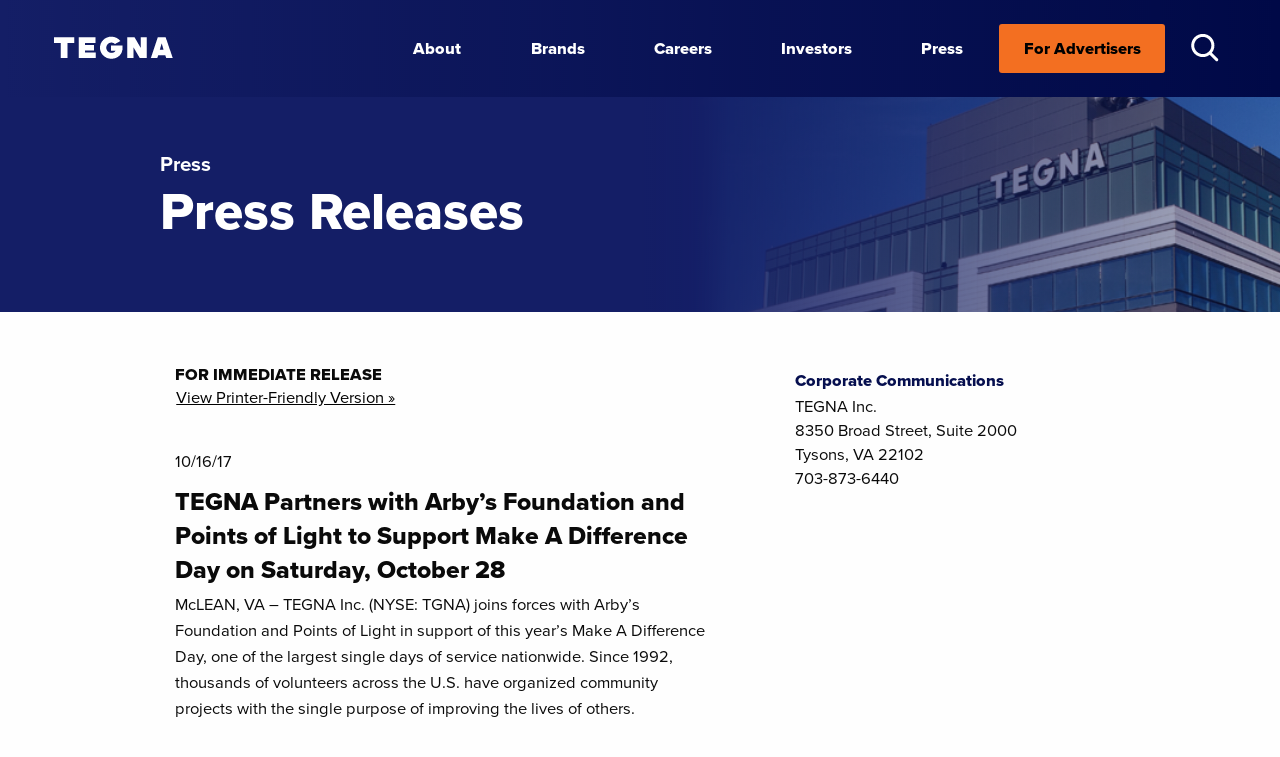

--- FILE ---
content_type: text/html; charset=UTF-8
request_url: https://www.tegna.com/tegna-partners-with-arbys-foundation-and-points-of-light-to-support-make-a-difference-day-on-saturday-october-28/
body_size: 13422
content:
<!DOCTYPE html>
<html dir="ltr" lang="en-US" prefix="og: https://ogp.me/ns#">
<head>
<meta charset="UTF-8" />
<meta name="viewport" content="width=device-width, initial-scale=1.0"/>
<link rel="stylesheet" href="https://use.typekit.net/kso5nef.css">
<title>TEGNA Partners with Arby’s Foundation and Points of Light to Support Make A Difference Day on Saturday, October 28 - TEGNA</title>
	<style>img:is([sizes="auto" i], [sizes^="auto," i]) { contain-intrinsic-size: 3000px 1500px }</style>
	
		<!-- All in One SEO 4.9.3 - aioseo.com -->
	<meta name="description" content="McLEAN, VA – TEGNA Inc. (NYSE: TGNA) joins forces with Arby’s Foundation and Points of Light in support of this year’s Make A Difference Day, one of the largest single days of service nationwide. Since 1992, thousands of volunteers across the U.S. have organized community projects with the single purpose of improving the lives of" />
	<meta name="robots" content="max-image-preview:large" />
	<meta name="author" content="TEGNA"/>
	<link rel="canonical" href="https://www.tegna.com/tegna-partners-with-arbys-foundation-and-points-of-light-to-support-make-a-difference-day-on-saturday-october-28/" />
	<meta name="generator" content="All in One SEO (AIOSEO) 4.9.3" />
		<meta property="og:locale" content="en_US" />
		<meta property="og:site_name" content="TEGNA - Broadcast Media | Marketing Services : TEGNA" />
		<meta property="og:type" content="article" />
		<meta property="og:title" content="TEGNA Partners with Arby’s Foundation and Points of Light to Support Make A Difference Day on Saturday, October 28 - TEGNA" />
		<meta property="og:description" content="McLEAN, VA – TEGNA Inc. (NYSE: TGNA) joins forces with Arby’s Foundation and Points of Light in support of this year’s Make A Difference Day, one of the largest single days of service nationwide. Since 1992, thousands of volunteers across the U.S. have organized community projects with the single purpose of improving the lives of" />
		<meta property="og:url" content="https://www.tegna.com/tegna-partners-with-arbys-foundation-and-points-of-light-to-support-make-a-difference-day-on-saturday-october-28/" />
		<meta property="article:published_time" content="2017-10-16T00:00:00+00:00" />
		<meta property="article:modified_time" content="2017-10-16T00:00:00+00:00" />
		<meta name="twitter:card" content="summary_large_image" />
		<meta name="twitter:title" content="TEGNA Partners with Arby’s Foundation and Points of Light to Support Make A Difference Day on Saturday, October 28 - TEGNA" />
		<meta name="twitter:description" content="McLEAN, VA – TEGNA Inc. (NYSE: TGNA) joins forces with Arby’s Foundation and Points of Light in support of this year’s Make A Difference Day, one of the largest single days of service nationwide. Since 1992, thousands of volunteers across the U.S. have organized community projects with the single purpose of improving the lives of" />
		<script type="application/ld+json" class="aioseo-schema">
			{"@context":"https:\/\/schema.org","@graph":[{"@type":"BlogPosting","@id":"https:\/\/www.tegna.com\/tegna-partners-with-arbys-foundation-and-points-of-light-to-support-make-a-difference-day-on-saturday-october-28\/#blogposting","name":"TEGNA Partners with Arby\u2019s Foundation and Points of Light to Support Make A Difference Day on Saturday, October 28 - TEGNA","headline":"TEGNA Partners with Arby\u2019s Foundation and Points of Light to Support Make A Difference Day on Saturday, October 28","author":{"@id":"https:\/\/www.tegna.com\/author\/david-penunuri\/#author"},"publisher":{"@id":"https:\/\/www.tegna.com\/#organization"},"datePublished":"2017-10-16T00:00:00+00:00","dateModified":"2017-10-16T00:00:00+00:00","inLanguage":"en-US","mainEntityOfPage":{"@id":"https:\/\/www.tegna.com\/tegna-partners-with-arbys-foundation-and-points-of-light-to-support-make-a-difference-day-on-saturday-october-28\/#webpage"},"isPartOf":{"@id":"https:\/\/www.tegna.com\/tegna-partners-with-arbys-foundation-and-points-of-light-to-support-make-a-difference-day-on-saturday-october-28\/#webpage"},"articleSection":"Press Release"},{"@type":"BreadcrumbList","@id":"https:\/\/www.tegna.com\/tegna-partners-with-arbys-foundation-and-points-of-light-to-support-make-a-difference-day-on-saturday-october-28\/#breadcrumblist","itemListElement":[{"@type":"ListItem","@id":"https:\/\/www.tegna.com#listItem","position":1,"name":"Home","item":"https:\/\/www.tegna.com","nextItem":{"@type":"ListItem","@id":"https:\/\/www.tegna.com\/category\/press-release\/#listItem","name":"Press Release"}},{"@type":"ListItem","@id":"https:\/\/www.tegna.com\/category\/press-release\/#listItem","position":2,"name":"Press Release","item":"https:\/\/www.tegna.com\/category\/press-release\/","nextItem":{"@type":"ListItem","@id":"https:\/\/www.tegna.com\/tegna-partners-with-arbys-foundation-and-points-of-light-to-support-make-a-difference-day-on-saturday-october-28\/#listItem","name":"TEGNA Partners with Arby\u2019s Foundation and Points of Light to Support Make A Difference Day on Saturday, October 28"},"previousItem":{"@type":"ListItem","@id":"https:\/\/www.tegna.com#listItem","name":"Home"}},{"@type":"ListItem","@id":"https:\/\/www.tegna.com\/tegna-partners-with-arbys-foundation-and-points-of-light-to-support-make-a-difference-day-on-saturday-october-28\/#listItem","position":3,"name":"TEGNA Partners with Arby\u2019s Foundation and Points of Light to Support Make A Difference Day on Saturday, October 28","previousItem":{"@type":"ListItem","@id":"https:\/\/www.tegna.com\/category\/press-release\/#listItem","name":"Press Release"}}]},{"@type":"Organization","@id":"https:\/\/www.tegna.com\/#organization","name":"TEGNA","description":"Broadcast Media | Marketing Services : TEGNA","url":"https:\/\/www.tegna.com\/"},{"@type":"Person","@id":"https:\/\/www.tegna.com\/author\/david-penunuri\/#author","url":"https:\/\/www.tegna.com\/author\/david-penunuri\/","name":"TEGNA","image":{"@type":"ImageObject","@id":"https:\/\/www.tegna.com\/tegna-partners-with-arbys-foundation-and-points-of-light-to-support-make-a-difference-day-on-saturday-october-28\/#authorImage","url":"https:\/\/secure.gravatar.com\/avatar\/715c68840262df3073b011b2665edd2bba1f204bb85dbb2c3a6098566338a81f?s=96&d=mm&r=g","width":96,"height":96,"caption":"TEGNA"}},{"@type":"WebPage","@id":"https:\/\/www.tegna.com\/tegna-partners-with-arbys-foundation-and-points-of-light-to-support-make-a-difference-day-on-saturday-october-28\/#webpage","url":"https:\/\/www.tegna.com\/tegna-partners-with-arbys-foundation-and-points-of-light-to-support-make-a-difference-day-on-saturday-october-28\/","name":"TEGNA Partners with Arby\u2019s Foundation and Points of Light to Support Make A Difference Day on Saturday, October 28 - TEGNA","description":"McLEAN, VA \u2013 TEGNA Inc. (NYSE: TGNA) joins forces with Arby\u2019s Foundation and Points of Light in support of this year\u2019s Make A Difference Day, one of the largest single days of service nationwide. Since 1992, thousands of volunteers across the U.S. have organized community projects with the single purpose of improving the lives of","inLanguage":"en-US","isPartOf":{"@id":"https:\/\/www.tegna.com\/#website"},"breadcrumb":{"@id":"https:\/\/www.tegna.com\/tegna-partners-with-arbys-foundation-and-points-of-light-to-support-make-a-difference-day-on-saturday-october-28\/#breadcrumblist"},"author":{"@id":"https:\/\/www.tegna.com\/author\/david-penunuri\/#author"},"creator":{"@id":"https:\/\/www.tegna.com\/author\/david-penunuri\/#author"},"datePublished":"2017-10-16T00:00:00+00:00","dateModified":"2017-10-16T00:00:00+00:00"},{"@type":"WebSite","@id":"https:\/\/www.tegna.com\/#website","url":"https:\/\/www.tegna.com\/","name":"TEGNA","description":"Broadcast Media | Marketing Services : TEGNA","inLanguage":"en-US","publisher":{"@id":"https:\/\/www.tegna.com\/#organization"}}]}
		</script>
		<!-- All in One SEO -->

<link rel='dns-prefetch' href='//cdnjs.cloudflare.com' />
<link rel="alternate" type="application/rss+xml" title="TEGNA &raquo; Feed" href="https://www.tegna.com/feed/" />
<link rel="alternate" type="application/rss+xml" title="TEGNA &raquo; Comments Feed" href="https://www.tegna.com/comments/feed/" />
<script type="text/javascript">
/* <![CDATA[ */
window._wpemojiSettings = {"baseUrl":"https:\/\/s.w.org\/images\/core\/emoji\/16.0.1\/72x72\/","ext":".png","svgUrl":"https:\/\/s.w.org\/images\/core\/emoji\/16.0.1\/svg\/","svgExt":".svg","source":{"concatemoji":"https:\/\/www.tegna.com\/wp-includes\/js\/wp-emoji-release.min.js?ver=6.8.3"}};
/*! This file is auto-generated */
!function(s,n){var o,i,e;function c(e){try{var t={supportTests:e,timestamp:(new Date).valueOf()};sessionStorage.setItem(o,JSON.stringify(t))}catch(e){}}function p(e,t,n){e.clearRect(0,0,e.canvas.width,e.canvas.height),e.fillText(t,0,0);var t=new Uint32Array(e.getImageData(0,0,e.canvas.width,e.canvas.height).data),a=(e.clearRect(0,0,e.canvas.width,e.canvas.height),e.fillText(n,0,0),new Uint32Array(e.getImageData(0,0,e.canvas.width,e.canvas.height).data));return t.every(function(e,t){return e===a[t]})}function u(e,t){e.clearRect(0,0,e.canvas.width,e.canvas.height),e.fillText(t,0,0);for(var n=e.getImageData(16,16,1,1),a=0;a<n.data.length;a++)if(0!==n.data[a])return!1;return!0}function f(e,t,n,a){switch(t){case"flag":return n(e,"\ud83c\udff3\ufe0f\u200d\u26a7\ufe0f","\ud83c\udff3\ufe0f\u200b\u26a7\ufe0f")?!1:!n(e,"\ud83c\udde8\ud83c\uddf6","\ud83c\udde8\u200b\ud83c\uddf6")&&!n(e,"\ud83c\udff4\udb40\udc67\udb40\udc62\udb40\udc65\udb40\udc6e\udb40\udc67\udb40\udc7f","\ud83c\udff4\u200b\udb40\udc67\u200b\udb40\udc62\u200b\udb40\udc65\u200b\udb40\udc6e\u200b\udb40\udc67\u200b\udb40\udc7f");case"emoji":return!a(e,"\ud83e\udedf")}return!1}function g(e,t,n,a){var r="undefined"!=typeof WorkerGlobalScope&&self instanceof WorkerGlobalScope?new OffscreenCanvas(300,150):s.createElement("canvas"),o=r.getContext("2d",{willReadFrequently:!0}),i=(o.textBaseline="top",o.font="600 32px Arial",{});return e.forEach(function(e){i[e]=t(o,e,n,a)}),i}function t(e){var t=s.createElement("script");t.src=e,t.defer=!0,s.head.appendChild(t)}"undefined"!=typeof Promise&&(o="wpEmojiSettingsSupports",i=["flag","emoji"],n.supports={everything:!0,everythingExceptFlag:!0},e=new Promise(function(e){s.addEventListener("DOMContentLoaded",e,{once:!0})}),new Promise(function(t){var n=function(){try{var e=JSON.parse(sessionStorage.getItem(o));if("object"==typeof e&&"number"==typeof e.timestamp&&(new Date).valueOf()<e.timestamp+604800&&"object"==typeof e.supportTests)return e.supportTests}catch(e){}return null}();if(!n){if("undefined"!=typeof Worker&&"undefined"!=typeof OffscreenCanvas&&"undefined"!=typeof URL&&URL.createObjectURL&&"undefined"!=typeof Blob)try{var e="postMessage("+g.toString()+"("+[JSON.stringify(i),f.toString(),p.toString(),u.toString()].join(",")+"));",a=new Blob([e],{type:"text/javascript"}),r=new Worker(URL.createObjectURL(a),{name:"wpTestEmojiSupports"});return void(r.onmessage=function(e){c(n=e.data),r.terminate(),t(n)})}catch(e){}c(n=g(i,f,p,u))}t(n)}).then(function(e){for(var t in e)n.supports[t]=e[t],n.supports.everything=n.supports.everything&&n.supports[t],"flag"!==t&&(n.supports.everythingExceptFlag=n.supports.everythingExceptFlag&&n.supports[t]);n.supports.everythingExceptFlag=n.supports.everythingExceptFlag&&!n.supports.flag,n.DOMReady=!1,n.readyCallback=function(){n.DOMReady=!0}}).then(function(){return e}).then(function(){var e;n.supports.everything||(n.readyCallback(),(e=n.source||{}).concatemoji?t(e.concatemoji):e.wpemoji&&e.twemoji&&(t(e.twemoji),t(e.wpemoji)))}))}((window,document),window._wpemojiSettings);
/* ]]> */
</script>
<link rel='stylesheet' id='pmb_common-css' href='https://www.tegna.com/wp-content/plugins/print-my-blog/assets/styles/pmb-common.css?ver=1757449033' type='text/css' media='all' />
<style id='wp-emoji-styles-inline-css' type='text/css'>

	img.wp-smiley, img.emoji {
		display: inline !important;
		border: none !important;
		box-shadow: none !important;
		height: 1em !important;
		width: 1em !important;
		margin: 0 0.07em !important;
		vertical-align: -0.1em !important;
		background: none !important;
		padding: 0 !important;
	}
</style>
<link rel='stylesheet' id='wp-block-library-css' href='https://www.tegna.com/wp-includes/css/dist/block-library/style.min.css?ver=6.8.3' type='text/css' media='all' />
<style id='classic-theme-styles-inline-css' type='text/css'>
/*! This file is auto-generated */
.wp-block-button__link{color:#fff;background-color:#32373c;border-radius:9999px;box-shadow:none;text-decoration:none;padding:calc(.667em + 2px) calc(1.333em + 2px);font-size:1.125em}.wp-block-file__button{background:#32373c;color:#fff;text-decoration:none}
</style>
<style id='safe-svg-svg-icon-style-inline-css' type='text/css'>
.safe-svg-cover{text-align:center}.safe-svg-cover .safe-svg-inside{display:inline-block;max-width:100%}.safe-svg-cover svg{fill:currentColor;height:100%;max-height:100%;max-width:100%;width:100%}

</style>
<link rel='stylesheet' id='aioseo/css/src/vue/standalone/blocks/table-of-contents/global.scss-css' href='https://www.tegna.com/wp-content/plugins/all-in-one-seo-pack/dist/Lite/assets/css/table-of-contents/global.e90f6d47.css?ver=4.9.3' type='text/css' media='all' />
<link rel='stylesheet' id='pmb-select2-css' href='https://www.tegna.com/wp-content/plugins/print-my-blog/assets/styles/libs/select2.min.css?ver=4.0.6' type='text/css' media='all' />
<link rel='stylesheet' id='pmb-jquery-ui-css' href='https://www.tegna.com/wp-content/plugins/print-my-blog/assets/styles/libs/jquery-ui/jquery-ui.min.css?ver=1.11.4' type='text/css' media='all' />
<link rel='stylesheet' id='pmb-setup-page-css' href='https://www.tegna.com/wp-content/plugins/print-my-blog/assets/styles/setup-page.css?ver=1757449033' type='text/css' media='all' />
<style id='global-styles-inline-css' type='text/css'>
:root{--wp--preset--aspect-ratio--square: 1;--wp--preset--aspect-ratio--4-3: 4/3;--wp--preset--aspect-ratio--3-4: 3/4;--wp--preset--aspect-ratio--3-2: 3/2;--wp--preset--aspect-ratio--2-3: 2/3;--wp--preset--aspect-ratio--16-9: 16/9;--wp--preset--aspect-ratio--9-16: 9/16;--wp--preset--color--black: #000000;--wp--preset--color--cyan-bluish-gray: #abb8c3;--wp--preset--color--white: #ffffff;--wp--preset--color--pale-pink: #f78da7;--wp--preset--color--vivid-red: #cf2e2e;--wp--preset--color--luminous-vivid-orange: #ff6900;--wp--preset--color--luminous-vivid-amber: #fcb900;--wp--preset--color--light-green-cyan: #7bdcb5;--wp--preset--color--vivid-green-cyan: #00d084;--wp--preset--color--pale-cyan-blue: #8ed1fc;--wp--preset--color--vivid-cyan-blue: #0693e3;--wp--preset--color--vivid-purple: #9b51e0;--wp--preset--gradient--vivid-cyan-blue-to-vivid-purple: linear-gradient(135deg,rgba(6,147,227,1) 0%,rgb(155,81,224) 100%);--wp--preset--gradient--light-green-cyan-to-vivid-green-cyan: linear-gradient(135deg,rgb(122,220,180) 0%,rgb(0,208,130) 100%);--wp--preset--gradient--luminous-vivid-amber-to-luminous-vivid-orange: linear-gradient(135deg,rgba(252,185,0,1) 0%,rgba(255,105,0,1) 100%);--wp--preset--gradient--luminous-vivid-orange-to-vivid-red: linear-gradient(135deg,rgba(255,105,0,1) 0%,rgb(207,46,46) 100%);--wp--preset--gradient--very-light-gray-to-cyan-bluish-gray: linear-gradient(135deg,rgb(238,238,238) 0%,rgb(169,184,195) 100%);--wp--preset--gradient--cool-to-warm-spectrum: linear-gradient(135deg,rgb(74,234,220) 0%,rgb(151,120,209) 20%,rgb(207,42,186) 40%,rgb(238,44,130) 60%,rgb(251,105,98) 80%,rgb(254,248,76) 100%);--wp--preset--gradient--blush-light-purple: linear-gradient(135deg,rgb(255,206,236) 0%,rgb(152,150,240) 100%);--wp--preset--gradient--blush-bordeaux: linear-gradient(135deg,rgb(254,205,165) 0%,rgb(254,45,45) 50%,rgb(107,0,62) 100%);--wp--preset--gradient--luminous-dusk: linear-gradient(135deg,rgb(255,203,112) 0%,rgb(199,81,192) 50%,rgb(65,88,208) 100%);--wp--preset--gradient--pale-ocean: linear-gradient(135deg,rgb(255,245,203) 0%,rgb(182,227,212) 50%,rgb(51,167,181) 100%);--wp--preset--gradient--electric-grass: linear-gradient(135deg,rgb(202,248,128) 0%,rgb(113,206,126) 100%);--wp--preset--gradient--midnight: linear-gradient(135deg,rgb(2,3,129) 0%,rgb(40,116,252) 100%);--wp--preset--font-size--small: 13px;--wp--preset--font-size--medium: 20px;--wp--preset--font-size--large: 36px;--wp--preset--font-size--x-large: 42px;--wp--preset--spacing--20: 0.44rem;--wp--preset--spacing--30: 0.67rem;--wp--preset--spacing--40: 1rem;--wp--preset--spacing--50: 1.5rem;--wp--preset--spacing--60: 2.25rem;--wp--preset--spacing--70: 3.38rem;--wp--preset--spacing--80: 5.06rem;--wp--preset--shadow--natural: 6px 6px 9px rgba(0, 0, 0, 0.2);--wp--preset--shadow--deep: 12px 12px 50px rgba(0, 0, 0, 0.4);--wp--preset--shadow--sharp: 6px 6px 0px rgba(0, 0, 0, 0.2);--wp--preset--shadow--outlined: 6px 6px 0px -3px rgba(255, 255, 255, 1), 6px 6px rgba(0, 0, 0, 1);--wp--preset--shadow--crisp: 6px 6px 0px rgba(0, 0, 0, 1);}:where(.is-layout-flex){gap: 0.5em;}:where(.is-layout-grid){gap: 0.5em;}body .is-layout-flex{display: flex;}.is-layout-flex{flex-wrap: wrap;align-items: center;}.is-layout-flex > :is(*, div){margin: 0;}body .is-layout-grid{display: grid;}.is-layout-grid > :is(*, div){margin: 0;}:where(.wp-block-columns.is-layout-flex){gap: 2em;}:where(.wp-block-columns.is-layout-grid){gap: 2em;}:where(.wp-block-post-template.is-layout-flex){gap: 1.25em;}:where(.wp-block-post-template.is-layout-grid){gap: 1.25em;}.has-black-color{color: var(--wp--preset--color--black) !important;}.has-cyan-bluish-gray-color{color: var(--wp--preset--color--cyan-bluish-gray) !important;}.has-white-color{color: var(--wp--preset--color--white) !important;}.has-pale-pink-color{color: var(--wp--preset--color--pale-pink) !important;}.has-vivid-red-color{color: var(--wp--preset--color--vivid-red) !important;}.has-luminous-vivid-orange-color{color: var(--wp--preset--color--luminous-vivid-orange) !important;}.has-luminous-vivid-amber-color{color: var(--wp--preset--color--luminous-vivid-amber) !important;}.has-light-green-cyan-color{color: var(--wp--preset--color--light-green-cyan) !important;}.has-vivid-green-cyan-color{color: var(--wp--preset--color--vivid-green-cyan) !important;}.has-pale-cyan-blue-color{color: var(--wp--preset--color--pale-cyan-blue) !important;}.has-vivid-cyan-blue-color{color: var(--wp--preset--color--vivid-cyan-blue) !important;}.has-vivid-purple-color{color: var(--wp--preset--color--vivid-purple) !important;}.has-black-background-color{background-color: var(--wp--preset--color--black) !important;}.has-cyan-bluish-gray-background-color{background-color: var(--wp--preset--color--cyan-bluish-gray) !important;}.has-white-background-color{background-color: var(--wp--preset--color--white) !important;}.has-pale-pink-background-color{background-color: var(--wp--preset--color--pale-pink) !important;}.has-vivid-red-background-color{background-color: var(--wp--preset--color--vivid-red) !important;}.has-luminous-vivid-orange-background-color{background-color: var(--wp--preset--color--luminous-vivid-orange) !important;}.has-luminous-vivid-amber-background-color{background-color: var(--wp--preset--color--luminous-vivid-amber) !important;}.has-light-green-cyan-background-color{background-color: var(--wp--preset--color--light-green-cyan) !important;}.has-vivid-green-cyan-background-color{background-color: var(--wp--preset--color--vivid-green-cyan) !important;}.has-pale-cyan-blue-background-color{background-color: var(--wp--preset--color--pale-cyan-blue) !important;}.has-vivid-cyan-blue-background-color{background-color: var(--wp--preset--color--vivid-cyan-blue) !important;}.has-vivid-purple-background-color{background-color: var(--wp--preset--color--vivid-purple) !important;}.has-black-border-color{border-color: var(--wp--preset--color--black) !important;}.has-cyan-bluish-gray-border-color{border-color: var(--wp--preset--color--cyan-bluish-gray) !important;}.has-white-border-color{border-color: var(--wp--preset--color--white) !important;}.has-pale-pink-border-color{border-color: var(--wp--preset--color--pale-pink) !important;}.has-vivid-red-border-color{border-color: var(--wp--preset--color--vivid-red) !important;}.has-luminous-vivid-orange-border-color{border-color: var(--wp--preset--color--luminous-vivid-orange) !important;}.has-luminous-vivid-amber-border-color{border-color: var(--wp--preset--color--luminous-vivid-amber) !important;}.has-light-green-cyan-border-color{border-color: var(--wp--preset--color--light-green-cyan) !important;}.has-vivid-green-cyan-border-color{border-color: var(--wp--preset--color--vivid-green-cyan) !important;}.has-pale-cyan-blue-border-color{border-color: var(--wp--preset--color--pale-cyan-blue) !important;}.has-vivid-cyan-blue-border-color{border-color: var(--wp--preset--color--vivid-cyan-blue) !important;}.has-vivid-purple-border-color{border-color: var(--wp--preset--color--vivid-purple) !important;}.has-vivid-cyan-blue-to-vivid-purple-gradient-background{background: var(--wp--preset--gradient--vivid-cyan-blue-to-vivid-purple) !important;}.has-light-green-cyan-to-vivid-green-cyan-gradient-background{background: var(--wp--preset--gradient--light-green-cyan-to-vivid-green-cyan) !important;}.has-luminous-vivid-amber-to-luminous-vivid-orange-gradient-background{background: var(--wp--preset--gradient--luminous-vivid-amber-to-luminous-vivid-orange) !important;}.has-luminous-vivid-orange-to-vivid-red-gradient-background{background: var(--wp--preset--gradient--luminous-vivid-orange-to-vivid-red) !important;}.has-very-light-gray-to-cyan-bluish-gray-gradient-background{background: var(--wp--preset--gradient--very-light-gray-to-cyan-bluish-gray) !important;}.has-cool-to-warm-spectrum-gradient-background{background: var(--wp--preset--gradient--cool-to-warm-spectrum) !important;}.has-blush-light-purple-gradient-background{background: var(--wp--preset--gradient--blush-light-purple) !important;}.has-blush-bordeaux-gradient-background{background: var(--wp--preset--gradient--blush-bordeaux) !important;}.has-luminous-dusk-gradient-background{background: var(--wp--preset--gradient--luminous-dusk) !important;}.has-pale-ocean-gradient-background{background: var(--wp--preset--gradient--pale-ocean) !important;}.has-electric-grass-gradient-background{background: var(--wp--preset--gradient--electric-grass) !important;}.has-midnight-gradient-background{background: var(--wp--preset--gradient--midnight) !important;}.has-small-font-size{font-size: var(--wp--preset--font-size--small) !important;}.has-medium-font-size{font-size: var(--wp--preset--font-size--medium) !important;}.has-large-font-size{font-size: var(--wp--preset--font-size--large) !important;}.has-x-large-font-size{font-size: var(--wp--preset--font-size--x-large) !important;}
:where(.wp-block-post-template.is-layout-flex){gap: 1.25em;}:where(.wp-block-post-template.is-layout-grid){gap: 1.25em;}
:where(.wp-block-columns.is-layout-flex){gap: 2em;}:where(.wp-block-columns.is-layout-grid){gap: 2em;}
:root :where(.wp-block-pullquote){font-size: 1.5em;line-height: 1.6;}
</style>
<link rel='stylesheet' id='contact-form-7-css' href='https://www.tegna.com/wp-content/plugins/contact-form-7/includes/css/styles.css?ver=6.1.4' type='text/css' media='all' />
<link rel='stylesheet' id='wpa-css-css' href='https://www.tegna.com/wp-content/plugins/honeypot/includes/css/wpa.css?ver=2.3.04' type='text/css' media='all' />
<link rel='stylesheet' id='bliss-loadmore-css-css' href='https://www.tegna.com/wp-content/plugins/infinite-scroll-and-ajax-load-more/public/css/bliss-loadmore.css?ver=1.0.0' type='text/css' media='all' />
<link rel='stylesheet' id='video_popup_main_style-css' href='https://www.tegna.com/wp-content/plugins/video-popup/assets/css/videoPopup.css?ver=2.0.3' type='text/css' media='all' />
<link rel='stylesheet' id='aos-base-css' href='https://cdnjs.cloudflare.com/ajax/libs/aos/2.3.1/aos.css?ver=6.8.3' type='text/css' media='all' />
<link rel='stylesheet' id='Foundation-base-css' href='https://cdnjs.cloudflare.com/ajax/libs/foundation/6.6.3/css/foundation.min.css?ver=6.8.3' type='text/css' media='all' />
<link rel='stylesheet' id='Swiper-base-css' href='https://cdnjs.cloudflare.com/ajax/libs/Swiper/6.5.8/swiper-bundle.min.css?ver=6.8.3' type='text/css' media='all' />
<link rel='stylesheet' id='TEGNA-style-css' href='https://www.tegna.com/wp-content/themes/TEGNA-2021/style.css?ver=6.8.3' type='text/css' media='all' />
<link rel='stylesheet' id='cf7cf-style-css' href='https://www.tegna.com/wp-content/plugins/cf7-conditional-fields/style.css?ver=2.6.7' type='text/css' media='all' />
<link rel="https://api.w.org/" href="https://www.tegna.com/wp-json/" /><link rel="alternate" title="JSON" type="application/json" href="https://www.tegna.com/wp-json/wp/v2/posts/1398" /><link rel='shortlink' href='https://www.tegna.com/?p=1398' />
<link rel="alternate" title="oEmbed (JSON)" type="application/json+oembed" href="https://www.tegna.com/wp-json/oembed/1.0/embed?url=https%3A%2F%2Fwww.tegna.com%2Ftegna-partners-with-arbys-foundation-and-points-of-light-to-support-make-a-difference-day-on-saturday-october-28%2F" />
<link rel="alternate" title="oEmbed (XML)" type="text/xml+oembed" href="https://www.tegna.com/wp-json/oembed/1.0/embed?url=https%3A%2F%2Fwww.tegna.com%2Ftegna-partners-with-arbys-foundation-and-points-of-light-to-support-make-a-difference-day-on-saturday-october-28%2F&#038;format=xml" />
<link rel="icon" href="https://www.tegna.com/wp-content/uploads/2021/08/cropped-T_favicon_512x512-32x32-1.png" sizes="32x32" />
<link rel="icon" href="https://www.tegna.com/wp-content/uploads/2021/08/cropped-T_favicon_512x512-32x32-1.png" sizes="192x192" />
<link rel="apple-touch-icon" href="https://www.tegna.com/wp-content/uploads/2021/08/cropped-T_favicon_512x512-32x32-1.png" />
<meta name="msapplication-TileImage" content="https://www.tegna.com/wp-content/uploads/2021/08/cropped-T_favicon_512x512-32x32-1.png" />
<!-- Global site tag (gtag.js) - Google Analytics -->
<script async src="https://www.googletagmanager.com/gtag/js?id=UA-216336696-1"></script>
<script>
  window.dataLayer = window.dataLayer || [];
  function gtag(){dataLayer.push(arguments);}
  gtag('js', new Date());
 
  gtag('config', 'UA-216336696-1');
</script> 
</head>
<body class="wp-singular post-template-default single single-post postid-1398 single-format-standard wp-theme-TEGNA-2021">
<div id="wrapper" class="hfeed">
<header id="header" class="dk-bluegradient">
<div class="mobile-header mobile tablet"> 
   
    <a class="mobile logo homelink" href="https://www.tegna.com/"></a>   

    <div id="nav-icon2" role="button" tabindex="0" aria-label="Main Navigation">
        <span></span>
        <span></span>
        <span></span>
        <span></span>
        <span></span>
        <span></span>
    </div>
    
    <div class="search-link mobile-search-link">
        <a href="javascript:void(null);" tabindex="0" role="button">
            <span class="search-icon"></span>
        </a>
    </div>




</div>

    

<div class="grid-container full the-menu dk-bluegradient">
    
    <div class="desktop no-tablet">
    <div class="grid-x">
        <div class="cell auto"></div>
        <div class="cell small-11">
            <div class="wrapper-menu">
                <div class="scrollbar" id="ex4">
	                <div class="content-menu">
        <!-- Checking which website the user is on -->
                        <!-- Main TEGNA website -->

        <nav id="menu" role="navigation" aria-label="Main Navigation">
            <div class="menu-header-menu-container"><ul id="menu-header-menu" class="menu"><li id="menu-item-7867" class="mainlogo menu-item menu-item-type-custom menu-item-object-custom menu-item-7867"><a href="https://tegna.com/" class="parent-item"><span>TEGNA</span></a></li>
<li id="menu-item-7753" class="aboutlink menu-item menu-item-type-post_type menu-item-object-page menu-item-has-children menu-item-7753"><a href="https://www.tegna.com/about/trustworthy-impactful-journalism/" role="link" aria-haspopup="true" aria-expanded="false" class="parent-item">About</a>
<ul class="sub-menu">
	<li id="menu-item-1689" class="menu-item menu-item-type-post_type menu-item-object-page menu-item-1689"><a href="https://www.tegna.com/about/leadership-team/">Leadership Team</a></li>
	<li id="menu-item-1677" class="menu-item menu-item-type-post_type menu-item-object-page menu-item-1677"><a href="https://www.tegna.com/about/board-of-directors/">Board of Directors</a></li>
</ul>
</li>
<li id="menu-item-8392" class="menu-item menu-item-type-post_type menu-item-object-page menu-item-8392"><a href="https://www.tegna.com/brands/" class="parent-item">Brands</a></li>
<li id="menu-item-1691" class="menu-item menu-item-type-post_type menu-item-object-page menu-item-has-children menu-item-1691"><a href="https://www.tegna.com/careers/our-people-culture/" role="link" aria-haspopup="true" aria-expanded="false" class="parent-item">Careers</a>
<ul class="sub-menu">
	<li id="menu-item-8670" class="menu-item menu-item-type-post_type menu-item-object-page menu-item-8670"><a href="https://www.tegna.com/careers/driving-innovation-2/">Professional Development &amp; Innovation</a></li>
	<li id="menu-item-1676" class="menu-item menu-item-type-post_type menu-item-object-page menu-item-1676"><a href="https://www.tegna.com/careers/benefits/">Benefits</a></li>
	<li id="menu-item-8671" class="menu-item menu-item-type-post_type menu-item-object-page menu-item-8671"><a href="https://www.tegna.com/explore-careers/">Explore Careers</a></li>
</ul>
</li>
<li id="menu-item-7067" class="menu-item menu-item-type-custom menu-item-object-custom menu-item-7067"><a href="https://investors.tegna.com/" class="parent-item">Investors</a></li>
<li id="menu-item-1692" class="menu-item menu-item-type-post_type menu-item-object-page current_page_parent menu-item-1692"><a href="https://www.tegna.com/press/" class="parent-item">Press</a></li>
<li id="menu-item-7234" class="advertising sales menu-item menu-item-type-custom menu-item-object-custom menu-item-has-children menu-item-7234"><a href="/advertise/" role="link" aria-haspopup="true" aria-expanded="false" class="parent-item">For Advertisers</a>
<ul class="sub-menu">
	<li id="menu-item-1705" class="desc-item menu-item menu-item-type-custom menu-item-object-custom menu-item-1705"><a href="/advertise/solutions/streaming/">Streaming TV Advertising<span class="menu-item-description">Advertisers are offered a brand-safe, fraud-free environment to reach valuable TEGNA audiences at home and across the country.</span><div class="learn-more-container"><span class="learn-more">Learn More</span><div class="right-arrow"></div></div></a></li>
	<li id="menu-item-8598" class="desc-item menu-item menu-item-type-custom menu-item-object-custom menu-item-8598"><a href="/advertise/sports/">Live Sports<span class="menu-item-description">Providing a dynamic platform for fans and brands alike to connect with the energy and excitement of live sports.</span><div class="learn-more-container"><span class="learn-more">Learn More</span><div class="right-arrow"></div></div></a></li>
	<li id="menu-item-6949" class="desc-item menu-item menu-item-type-custom menu-item-object-custom menu-item-6949"><a href="/advertise/solutions/digital/">Digital<span class="menu-item-description">Our native content solutions amplify your message across a wide network of brand-safe publishing partners to achieve maximum reach and buzz.</span><div class="learn-more-container"><span class="learn-more">Learn More</span><div class="right-arrow"></div></div></a></li>
	<li id="menu-item-1704" class="desc-item menu-item menu-item-type-custom menu-item-object-custom menu-item-1704"><a href="/advertise/solutions/broadcast/">Broadcast<span class="menu-item-description">Being in good company means being aligned with TEGNA’s 64 local news brands in 51 markets.</span><div class="learn-more-container"><span class="learn-more">Learn More</span><div class="right-arrow"></div></div></a></li>
	<li id="menu-item-6951" class="desc-item menu-item menu-item-type-custom menu-item-object-custom menu-item-6951"><a href="/advertise/solutions/attribution/">Attribution<span class="menu-item-description">Providing deep insights to prove the value of linear and streaming campaigns by collecting real-time data for TV and streaming shows and their accompanying advertisements.</span><div class="learn-more-container"><span class="learn-more">Learn More</span><div class="right-arrow"></div></div></a></li>
	<li id="menu-item-6950" class="desc-item menu-item menu-item-type-custom menu-item-object-custom menu-item-6950"><a href="/advertise/solutions/podcasts/">Podcasts<span class="menu-item-description">From Pre-Roll to episode and series sponsorships, we can create a solution that works for you and reaches your target audience.</span><div class="learn-more-container"><span class="learn-more">Learn More</span><div class="right-arrow"></div></div></a></li>
	<li id="menu-item-8612" class="half-menu-item menu-item menu-item-type-custom menu-item-object-custom menu-item-has-children menu-item-8612"><a href="#" role="link" aria-haspopup="true" aria-expanded="false">Resources</a>
	<ul class="sub-menu">
		<li id="menu-item-7934" class="menu-item menu-item-type-custom menu-item-object-custom menu-item-7934"><a href="/advertise/blog/">Blog</a></li>
		<li id="menu-item-6953" class="desc-item menu-item menu-item-type-custom menu-item-object-custom menu-item-6953"><a href="/advertise/solutions/custom-solutions/">Custom Solutions</a></li>
		<li id="menu-item-7551" class="menu-item menu-item-type-custom menu-item-object-custom menu-item-7551"><a href="/advertise/marketing-success-stories/">Success Stories</a></li>
	</ul>
</li>
	<li id="menu-item-8808" class="half-menu-item menu-item menu-item-type-custom menu-item-object-custom menu-item-has-children menu-item-8808"><a href="https://www.tegna.com/advertise/contact" role="link" aria-haspopup="true" aria-expanded="false">Contact TEGNA</a>
	<ul class="sub-menu">
		<li id="menu-item-8810" class="menu-item menu-item-type-custom menu-item-object-custom menu-item-8810"><a href="https://www.tegna.com/advertise/contact">Get in Touch</a></li>
	</ul>
</li>
</ul>
</li>
<li id="menu-item-7640" class="search-link desktop-search-link menu-item menu-item-type-custom menu-item-object-custom menu-item-7640"><a href="#" class="parent-item"><span class="search-icon" aria-expanded="false" role="button"></span></a></li>
</ul></div>        </nav>
                            </div>
                </div>
            </div>
        </div>
        <div class="cell auto"></div>
    </div>
    </div>

    <div class="mobile-device mobile tablet">
    <div class="grid-x">
        <div class="cell auto"></div>
        <div class="cell small-11">
            <div class="wrapper-menu">
                <div class="scrollbar" id="ex4">
	                <div class="content-menu">
        <!-- Checking which website the user is on -->
                        <!-- Main TEGNA website -->

        <nav id="menu" role="navigation" aria-label="Main Navigation">
            <div class="menu-mobile-header-menu-container"><ul id="menu-mobile-header-menu" class="menu"><li id="menu-item-7641" class="menu-item menu-item-type-post_type menu-item-object-page menu-item-home menu-item-7641"><a href="https://www.tegna.com/" class="parent-item"><span>TEGNA</span></a></li>
<li id="menu-item-7642" class="aboutlink menu-item menu-item-type-custom menu-item-object-custom menu-item-has-children menu-item-7642"><a role="link" aria-haspopup="true" aria-expanded="false" class="parent-item">About</a>
<ul class="sub-menu">
	<li id="menu-item-7754" class="menu-item menu-item-type-post_type menu-item-object-page menu-item-7754"><a href="https://www.tegna.com/about/trustworthy-impactful-journalism/">About</a></li>
	<li id="menu-item-7643" class="menu-item menu-item-type-post_type menu-item-object-page menu-item-7643"><a href="https://www.tegna.com/about/leadership-team/">Leadership Team</a></li>
	<li id="menu-item-7644" class="menu-item menu-item-type-post_type menu-item-object-page menu-item-7644"><a href="https://www.tegna.com/about/board-of-directors/">Board of Directors</a></li>
</ul>
</li>
<li id="menu-item-8393" class="menu-item menu-item-type-post_type menu-item-object-page menu-item-8393"><a href="https://www.tegna.com/brands/" class="parent-item">Brands</a></li>
<li id="menu-item-7666" class="menu-item menu-item-type-custom menu-item-object-custom menu-item-has-children menu-item-7666"><a href="#" role="link" aria-haspopup="true" aria-expanded="false" class="parent-item">Careers</a>
<ul class="sub-menu">
	<li id="menu-item-7648" class="menu-item menu-item-type-post_type menu-item-object-page menu-item-7648"><a href="https://www.tegna.com/careers/our-people-culture/">Careers</a></li>
	<li id="menu-item-8673" class="menu-item menu-item-type-post_type menu-item-object-page menu-item-8673"><a href="https://www.tegna.com/careers/driving-innovation-2/">Professional Development &amp; Innovation</a></li>
	<li id="menu-item-7651" class="menu-item menu-item-type-post_type menu-item-object-page menu-item-7651"><a href="https://www.tegna.com/careers/benefits/">Benefits</a></li>
	<li id="menu-item-8515" class="menu-item menu-item-type-post_type menu-item-object-page menu-item-8515"><a href="https://www.tegna.com/explore-careers/">Explore Careers</a></li>
</ul>
</li>
<li id="menu-item-7653" class="menu-item menu-item-type-custom menu-item-object-custom menu-item-7653"><a target="_blank" href="https://investors.tegna.com/" class="parent-item">Investors</a></li>
<li id="menu-item-7654" class="menu-item menu-item-type-post_type menu-item-object-page current_page_parent menu-item-7654"><a href="https://www.tegna.com/press/" class="parent-item">Press</a></li>
<li id="menu-item-7655" class="advertising menu-item menu-item-type-custom menu-item-object-custom menu-item-has-children menu-item-7655"><a role="link" aria-haspopup="true" aria-expanded="false" class="parent-item">For Advertisers</a>
<ul class="sub-menu">
	<li id="menu-item-7679" class="menu-item menu-item-type-custom menu-item-object-custom menu-item-7679"><a href="/advertise/">Advertise</a></li>
	<li id="menu-item-7656" class="menu-item menu-item-type-custom menu-item-object-custom menu-item-7656"><a href="/advertise/solutions/attribution/">Attribution</a></li>
	<li id="menu-item-7657" class="menu-item menu-item-type-custom menu-item-object-custom menu-item-7657"><a href="/advertise/solutions/broadcast/">Broadcast</a></li>
	<li id="menu-item-7658" class="menu-item menu-item-type-custom menu-item-object-custom menu-item-7658"><a href="/advertise/solutions/custom-solutions/">Custom Solutions</a></li>
	<li id="menu-item-7659" class="menu-item menu-item-type-custom menu-item-object-custom menu-item-7659"><a href="/advertise/solutions/digital/">Digital</a></li>
	<li id="menu-item-8600" class="menu-item menu-item-type-custom menu-item-object-custom menu-item-8600"><a href="/advertise/sports/">Live Sports</a></li>
	<li id="menu-item-7661" class="menu-item menu-item-type-custom menu-item-object-custom menu-item-7661"><a href="/advertise/solutions/podcasts/">Podcasts</a></li>
	<li id="menu-item-7662" class="menu-item menu-item-type-custom menu-item-object-custom menu-item-7662"><a href="/advertise/solutions/streaming/">Streaming TV Advertising</a></li>
	<li id="menu-item-7663" class="menu-item menu-item-type-custom menu-item-object-custom menu-item-7663"><a href="/advertise/marketing-success-stories/">Success Stories</a></li>
	<li id="menu-item-7935" class="menu-item menu-item-type-custom menu-item-object-custom menu-item-7935"><a href="https://www.tegna.com/advertise/blog/">Blog</a></li>
</ul>
</li>
<li id="menu-item-8809" class="menu-item menu-item-type-custom menu-item-object-custom menu-item-8809"><a href="https://www.tegna.com/advertise/contact" class="parent-item">Contact TEGNA</a></li>
<li id="menu-item-7664" class="search-link desktop-search-link menu-item menu-item-type-custom menu-item-object-custom menu-item-7664"><a href="#" class="parent-item"><span class="search-icon"></span></a></li>
</ul></div>        </nav>
                            </div>
                </div>
            </div>
        </div>
        <div class="cell auto"></div>
    </div>
    </div>

    
    <div class="search-bar-wrapper desktop-search desktop no-tablet" role="search">
        <div class="grid-x grid-padding-x">
            <div class="cell auto"></div>
            <div class="cell small-10 medium-6 large-7">
                <form method="get" class="search-form" action="https://www.tegna.com/">
                        <label>
                            <span class="screen-reader-text">Search for:</span>
                                <input type="search" aria-label="TEGNA Search" class="search-field" onfocus="this.value=''"
                                placeholder=""
                                value="Search TEGNA..." name="s"
                                title="Search for:" autofocus />
                        </label>
                    <button type="submit" id="searchsubmit" class="header-search">
                        Go!   
                    </button>
                </form>
            </div>
            <div class="cell auto"></div>
        </div>
        <div class="slanted-bg pattern-diagonal-lines-sm gray-lighter"></div>
    </div>

</div>

</header>    


<div class="search-bar-wrapper mobile-search dk-bluegradient">
        <div class="grid-x">
            <div class="cell auto"></div>
            <div class="cell small-11 medium-8 large-7">
                <form role="search" method="get" class="search-form" action="https://www.tegna.com/">
                        <label>
                            <span class="screen-reader-text">Search for:</span>
                                <input type="search" class="search-field" onfocus="this.value=''"
                                placeholder=""
                                value="Enter Search Term" name="s"
                                title="Search for:" autofocus />
                        </label>
                    <button type="submit" id="searchsubmit" class="header-search">
                        Go!   
                    </button>
                </form>
            </div>
            <div class="cell auto"></div>
        </div>
        <div class="slanted-bg pattern-diagonal-lines-sm gray-lighter"></div>
    </div>

<div id="container"> <!-- Blog Header single post title -->
<header class="header dkblue" style="background-image: url(https://www.tegna.com/wp-content/uploads/2021/09/tegna-sign_page_header_987x235.jpg); background-position:bottom right; background-size:auto 90%; background-repeat:no-repeat;">

    <div class="grid-container full">
        <div class="grid-x">
            <div class="cell auto"></div>
            <div class="cell small-12 medium-9">

                                <label>Press</label>
                <h1>Press Releases</h1>

                </div>
            <div class="cell auto"></div>
        </div>
    </div>
    	   <img style="display:none;" alt="Hero image" src="https://www.tegna.com/wp-content/uploads/2021/09/tegna-sign_page_header_987x235.jpg" alt="TEGNA HQ" />
        <div class="bg int-dkblue-gradient"></div>
</header>     
<main id="content">
<div class="entry-content">
    <div class="grid-container full">
        <div class="grid-x grid-padding-x">
            <div class="cell auto"></div>
            <div class="cell small-12 medium-9">
                <div class="grid-x"> 
                    <div class="cell small-12 medium-7">
        <!-- Press Release -->
                    	                    <strong class="meta info">For immediate release</strong>
                        <div class="pmb-print-this-page wp-block-button"> <a href="https://www.tegna.com?print-my-blog=1&#038;post-type=post&#038;statuses%5B%5D=publish&#038;rendering_wait=0&#038;columns=1&#038;font_size=normal&#038;image_size=medium&#038;links=parens&#038;show_title=1&#038;show_date=1&#038;show_content=1&#038;pmb_f=print&#038;pmb-post=1398" class="button button-secondary wp-block-button__link" rel="nofollow">View Printer-Friendly Version »</a></div>                    
                                                <div class="meta date">10/16/17</div>
                        <h4>TEGNA Partners with Arby’s Foundation and Points of Light to Support Make A Difference Day on Saturday, October 28</h4>
                                                                         
                        <p>McLEAN, VA – TEGNA Inc. (NYSE: TGNA) joins forces with Arby’s Foundation and Points of Light in support of this year’s Make A Difference Day, one of the largest single days of service nationwide. Since 1992, thousands of volunteers across the U.S. have organized community projects with the single purpose of improving the lives of others.</p>
<p>Individuals or organizations can create local Make A Difference Day projects that meet the criteria found at <a href="https://www.makeadifferenceday.com">www.makeadifferenceday.com</a>. Approved registered projects become eligible for one of fourteen $10,000 grants benefitting a qualified charity related to their Make A Difference Day project. Volunteers can also search for opportunities to join existing registered projects. Thirteen “National Awards” are funded by the Arby’s Foundation. The “All Star Award,” which highlights a previous Make A Difference Day award winner, is funded by the TEGNA Foundation. 2017 grant recipients are announced in the spring of 2018.</p>
<p>TEGNA stations, reaching one-third of all television households nationwide, have also organized projects benefitting their local communities. Station community projects include:</p>
<ul>
<li>KHOU in Houston where volunteers will assemble supply kits for teachers through the Teachers Aid partnerships to benefit the Houston Food Bank.</li>
<li>WUSA in Washington, DC, and volunteers from TEGNA in McLean, VA, will assemble 75,000 weekend food packages for local schools to be distributed to students who are food insecure, working with the United Way of the National Capital Area.</li>
<li>WWL in New Orleans, LA, where volunteers will build a community garden in partnership with HandsOn New Orleans.</li>
<li>KGW in Portland, OR, where organizers will run a toy drive for the benefit of Morrison Child &amp; Family Services.</li>
<li>KMSB in Tucson, AZ, where employees will be working with the American Heart Association to become CPR certified in order to teach others in the community.</li>
</ul>
<p>“This year TEGNA has shown that our commitment to making a positive impact in our communities is unwavering,” said Dave Lougee, president and CEO, TEGNA. “In addition to local news and information, our stations and employees are dedicated to our organization’s purpose of serving the greater good of our communities. We are grateful for the continued support of Arby’s Foundation and Points of Light as we look ahead to another exciting day of service alongside the thousands of volunteers who spark positive change and give back in their communities.”</p>
<p>“We’re thrilled to partner with TEGNA and Points of Light for Make A Difference Day again this year,” said Paul Brown, CEO, Arby’s Restaurant Group. “One of our six core values is Make a Difference and this national day of volunteerism is a great opportunity to bring our values to life in the communities where we live and work.”</p>
<p>“This tradition brings to life President George H.W. Bush’s vision of individuals freely taking action to solve problems and truly make a difference in the lives of others,” said Natalye Paquin, CEO, Points of Light. “Make A Difference Day demonstrates the power of volunteerism to bring people together and make communities stronger.”</p>
<p><strong>About TEGNA</strong><strong><br />
</strong>TEGNA Inc. (NYSE: TGNA) is an innovative media company that serves the greater good of our communities. With 46 television stations in 38 markets, TEGNA delivers relevant content and information to consumers across platforms. It is the largest owner of top 4 affiliates in the top 25 markets, reaching approximately one-third of all television households nationwide. Each month, TEGNA reaches 50 million adults on-air and 32 million across its digital platforms. TEGNA has been consistently honored with the industry’s top awards, including Edward R. Murrow, George Polk, Alfred I. DuPont and Emmy Awards. TEGNA delivers results for advertisers through unparalleled and innovative solutions including OTT local advertising network <a href="https://premionmedia.com/">Premion</a>, centralized marketing resource Hatch, and <a href="https://www.godigitalmarketing.com/">G/O Digital</a>, a one-stop shop for local businesses to connect with consumers through digital marketing. Across platforms, TEGNA tells empowering stories, conducts impactful investigations and delivers innovative marketing solutions. For more information, visit <a href="https://www.tegna.com/">www.TEGNA.com</a>.</p>
<p><strong>About Arby’s Foundation<br />
</strong>The Arby’s Foundation, the independent charitable arm of Arby’s Restaurant Group, helps America’s kids dream big and pursue their dreams with confidence. Building on a philanthropic heritage that has contributed more than $80 million to youth-related causes since its inception in 1986, the Arby’s Foundation is committed to helping kids build, expand and purse their dreams as we focus our efforts in childhood hunger, youth leadership and career readiness initiatives. The Arby’s Foundation is a registered 501 (c) (3) organization headquartered in Atlanta. To learn more, visit <a href="https://www.arbysfoundation.org">www.arbysfoundation.org</a>.</p>
<p><strong>About Points of Light<br />
</strong>Points of Light, the world’s largest organization dedicated to volunteer service, mobilizes millions of people to take action that is changing the world. Through affiliates in 250 cities and partnerships with thousands of nonprofits and corporations, Points of Light engages 4 million volunteers in 30 million hours of service each year. We bring the power of people where it’s needed most. For more information, visit <a href="https://www.pointsoflight.org">www.pointsoflight.org</a>.</p>
<p>#MDDAY<br />
<a href="https://www.Facebook.com/makeadifferenceday">www.Facebook.com/makeadifferenceday<br />
</a>Instagram: Makeadiffday<br />
Twitter: @MDDAY</p>
<p><strong>For media inquiries, contact:</strong><br />
Ellen Booth<br />
Corporate Communications<br />
703-873-6274<br />
ebooth@TEGNA.com</p>
<p><strong>For investor inquiries, contact:<br />
</strong>Jeffrey Heinz<br />
Vice President, Investor Relations<br />
703-873-6917</p>
                    </div>
                    <div class="cell auto"></div>
                    <div class="cell small-12 medium-4">
                        <aside id="sidebar">
<div id="primary" class="widget-area">
<ul class="xoxo">
<li id="acf_custom_widget-2" class="widget-container acf-custom-widget"><h5 class="widget-title">Corporate Communications</h5><div class="content">TEGNA Inc.<br />
8350 Broad Street, Suite 2000<br />
Tysons, VA 22102<br />
703-873-6440</div></li></ul>
</div>
</aside>                    </div> 
                </div>
            </div>
            <div class="cell auto"></div>
        </div>
    </div>
</div>
</main>
</div>
<footer id="footer" class="dk-bluegradient">

<div class="grid-container full">
    <div class="grid-x grid-padding-x">
        <div class="cell auto"></div>
        <div class="cell small-12 medium-11 large-9">
            <div class="cell auto"></div>
                <div class="grid-x">
                    <div class="cell auto"></div>
                    <div class="cell small-12 medium-12 large-12">
                        <a class="logo" href="https://www.tegna.com/" title="TEGNA" rel="home">TEGNA</a>
                    </div>
                    <div class="cell auto"></div>
                </div>
            <div class="cell auto"></div>
        </div>
        <div class="cell auto"></div>
    </div>
    <div class="grid-x grid-padding-x">
        <div class="cell auto"></div>
        <div class="cell small-12 medium-11 large-9">
            <div class="grid-x">
             
                
        <!-- Checking which website the user is on -->
                        <!-- Main TEGNA website -->
        <div class="cell small-12 medium-5 large-6">
                            <div class="positioning-statement">
                TEGNA Inc. helps people thrive in their local communities by providing the trusted local news and services that matter most. Together, we are building a sustainable future for local news. With 64 television stations in 51 U.S. markets, TEGNA reaches more than 100 million people on an average monthly basis across the web, mobile apps, streaming, and linear television.            </div>
                <div class="menu-social-media-menu-container"><ul id="menu-social-media-menu" class="menu"><li id="menu-item-1717" class="facebook menu-item menu-item-type-custom menu-item-object-custom menu-item-1717"><a target="_blank" href="https://www.facebook.com/TegnaInc" title="Connect with us on Facebook." class="parent-item">Facebook</a></li>
<li id="menu-item-1718" class="linkedin menu-item menu-item-type-custom menu-item-object-custom menu-item-1718"><a target="_blank" href="https://www.linkedin.com/company/tegna" title="Connect with us on Linkedin." class="parent-item">Linkedin</a></li>
<li id="menu-item-1719" class="twitter menu-item menu-item-type-custom menu-item-object-custom menu-item-1719"><a target="_blank" href="https://twitter.com/tegna" title="Connect with us on Twitter." class="parent-item">Twitter</a></li>
</ul></div>        </div>
        <div class="cell auto"></div>
        <div class="cell small-12 medium-5 large-5">
            <nav id="menu">
                <div class="menu-footer-menu-container"><ul id="menu-footer-menu" class="menu"><li id="menu-item-8713" class="menu-item menu-item-type-custom menu-item-object-custom menu-item-8713"><a href="/advertise/" class="parent-item">Advertise With Us</a></li>
<li id="menu-item-1712" class="menu-item menu-item-type-post_type menu-item-object-page menu-item-1712"><a href="https://www.tegna.com/contact-us/" class="parent-item">Contact Us</a></li>
<li id="menu-item-1716" class="menu-item menu-item-type-post_type menu-item-object-page menu-item-1716"><a href="https://www.tegna.com/terms-of-service/" class="parent-item">Terms of Service</a></li>
<li id="menu-item-1714" class="menu-item menu-item-type-post_type menu-item-object-page menu-item-1714"><a href="https://www.tegna.com/privacy-policy-2/" class="parent-item">Privacy Policy / Your California Privacy Rights</a></li>
<li id="menu-item-1713" class="menu-item menu-item-type-post_type menu-item-object-page menu-item-1713"><a href="https://www.tegna.com/forward-looking-statements/" class="parent-item">Forward-Looking Statements</a></li>
</ul></div>            </nav>
        </div> 
        <div class="cell auto"></div> 
                        
            </div>
        </div>
        <div class="cell auto"></div>
    </div>
</div>
<div id="copyright">
&copy; 2026 TEGNA. All rights reserved.
</div>
</footer>
</div>
<script type="speculationrules">
{"prefetch":[{"source":"document","where":{"and":[{"href_matches":"\/*"},{"not":{"href_matches":["\/wp-*.php","\/wp-admin\/*","\/wp-content\/uploads\/*","\/wp-content\/*","\/wp-content\/plugins\/*","\/wp-content\/themes\/TEGNA-2021\/*","\/*\\?(.+)"]}},{"not":{"selector_matches":"a[rel~=\"nofollow\"]"}},{"not":{"selector_matches":".no-prefetch, .no-prefetch a"}}]},"eagerness":"conservative"}]}
</script>

		<!-- GA Google Analytics @ https://m0n.co/ga -->
		<script async src="https://www.googletagmanager.com/gtag/js?id=G-NSE1ZWD2BV"></script>
		<script>
			window.dataLayer = window.dataLayer || [];
			function gtag(){dataLayer.push(arguments);}
			gtag('js', new Date());
			gtag('config', 'G-NSE1ZWD2BV');
		</script>

	<script>
jQuery(document).ready(function ($) {
var deviceAgent = navigator.userAgent.toLowerCase();
if (deviceAgent.match(/(iphone|ipod|ipad)/)) {
$("html").addClass("ios");
$("html").addClass("mobile");
}
if (navigator.userAgent.search("MSIE") >= 0) {
$("html").addClass("ie");
}
else if (navigator.userAgent.search("Chrome") >= 0) {
$("html").addClass("chrome");
}
else if (navigator.userAgent.search("Firefox") >= 0) {
$("html").addClass("firefox");
}
else if (navigator.userAgent.search("Safari") >= 0 && navigator.userAgent.search("Chrome") < 0) {
$("html").addClass("safari");
}
else if (navigator.userAgent.search("Opera") >= 0) {
$("html").addClass("opera");
}
});
</script>
<script type="text/javascript" src="//cdnjs.cloudflare.com/ajax/libs/jquery/3.2.1/jquery.min.js" id="jquery-js"></script>
<script type="text/javascript" src="https://www.tegna.com/wp-includes/js/dist/hooks.min.js?ver=4d63a3d491d11ffd8ac6" id="wp-hooks-js"></script>
<script type="text/javascript" src="https://www.tegna.com/wp-includes/js/dist/i18n.min.js?ver=5e580eb46a90c2b997e6" id="wp-i18n-js"></script>
<script type="text/javascript" id="wp-i18n-js-after">
/* <![CDATA[ */
wp.i18n.setLocaleData( { 'text direction\u0004ltr': [ 'ltr' ] } );
wp.i18n.setLocaleData( { 'text direction\u0004ltr': [ 'ltr' ] } );
/* ]]> */
</script>
<script type="text/javascript" src="https://www.tegna.com/wp-content/plugins/contact-form-7/includes/swv/js/index.js?ver=6.1.4" id="swv-js"></script>
<script type="text/javascript" id="contact-form-7-js-before">
/* <![CDATA[ */
var wpcf7 = {
    "api": {
        "root": "https:\/\/www.tegna.com\/wp-json\/",
        "namespace": "contact-form-7\/v1"
    },
    "cached": 1
};
/* ]]> */
</script>
<script type="text/javascript" src="https://www.tegna.com/wp-content/plugins/contact-form-7/includes/js/index.js?ver=6.1.4" id="contact-form-7-js"></script>
<script type="text/javascript" src="https://www.tegna.com/wp-content/plugins/honeypot/includes/js/wpa.js?ver=2.3.04" id="wpascript-js"></script>
<script type="text/javascript" id="wpascript-js-after">
/* <![CDATA[ */
wpa_field_info = {"wpa_field_name":"rtzxpq2553","wpa_field_value":520101,"wpa_add_test":"no"}
/* ]]> */
</script>
<script type="text/javascript" id="video_popup_main_modal-js-extra">
/* <![CDATA[ */
var theVideoPopupGeneralOptions = {"wrap_close":"false","no_cookie":"false","debug":"0"};
/* ]]> */
</script>
<script type="text/javascript" src="https://www.tegna.com/wp-content/plugins/video-popup/assets/js/videoPopup.js?ver=2.0.3" id="video_popup_main_modal-js"></script>
<script type="text/javascript" src="https://cdnjs.cloudflare.com/ajax/libs/foundation/6.6.3/js/foundation.min.js" id="foundation-core-js"></script>
<script type="text/javascript" src="https://cdnjs.cloudflare.com/ajax/libs/Swiper/6.5.8/swiper-bundle.min.js" id="swiper-core-js"></script>
<script type="text/javascript" src="https://cdnjs.cloudflare.com/ajax/libs/aos/2.3.1/aos.js" id="aos-core-js"></script>
<script type="text/javascript" src="https://www.tegna.com/wp-content/themes/TEGNA-2021/js/script.js?ver=1" id="main-script-js"></script>
<script type="text/javascript" id="wpcf7cf-scripts-js-extra">
/* <![CDATA[ */
var wpcf7cf_global_settings = {"ajaxurl":"https:\/\/www.tegna.com\/wp-admin\/admin-ajax.php"};
/* ]]> */
</script>
<script type="text/javascript" src="https://www.tegna.com/wp-content/plugins/cf7-conditional-fields/js/scripts.js?ver=2.6.7" id="wpcf7cf-scripts-js"></script>
<script>(function(){function c(){var b=a.contentDocument||a.contentWindow.document;if(b){var d=b.createElement('script');d.innerHTML="window.__CF$cv$params={r:'9c027fb6c8062e5c',t:'MTc2ODc4NTUxNC4wMDAwMDA='};var a=document.createElement('script');a.nonce='';a.src='/cdn-cgi/challenge-platform/scripts/jsd/main.js';document.getElementsByTagName('head')[0].appendChild(a);";b.getElementsByTagName('head')[0].appendChild(d)}}if(document.body){var a=document.createElement('iframe');a.height=1;a.width=1;a.style.position='absolute';a.style.top=0;a.style.left=0;a.style.border='none';a.style.visibility='hidden';document.body.appendChild(a);if('loading'!==document.readyState)c();else if(window.addEventListener)document.addEventListener('DOMContentLoaded',c);else{var e=document.onreadystatechange||function(){};document.onreadystatechange=function(b){e(b);'loading'!==document.readyState&&(document.onreadystatechange=e,c())}}}})();</script></body>
</html>